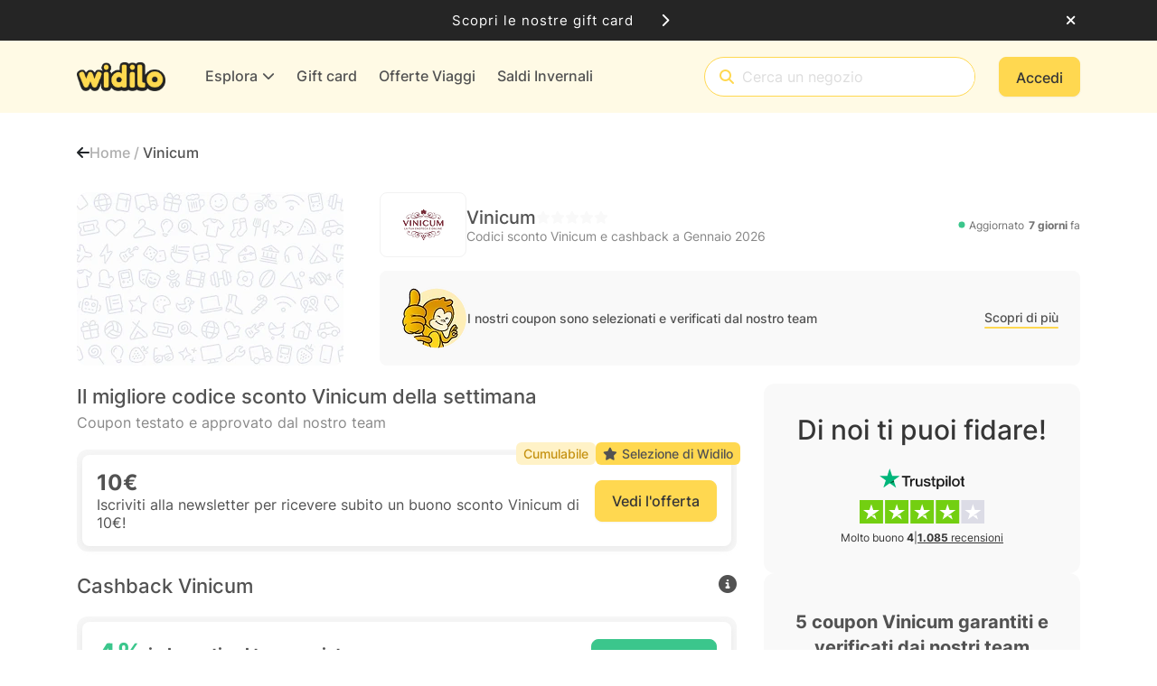

--- FILE ---
content_type: application/x-javascript
request_url: https://cdn.widilo.it/app/91.0.0.33169.33205/1201.js
body_size: 3297
content:
"use strict";
!function(){try{var e="undefined"!=typeof window?window:"undefined"!=typeof global?global:"undefined"!=typeof globalThis?globalThis:"undefined"!=typeof self?self:{},n=(new e.Error).stack;n&&(e._sentryDebugIds=e._sentryDebugIds||{},e._sentryDebugIds[n]="ac461315-9ff0-5ae2-8528-d62fa01e9d01")}catch(e){}}();
(self.webpackChunkng_client=self.webpackChunkng_client||[]).push([[1201],{68433:(D,u,l)=>{l.d(u,{c:()=>o,v:()=>s});var s=function(t){return t[t.IsExtensionInstalledResponse=10]="IsExtensionInstalledResponse",t[t.ExtensionWalkthroughParametersUpdateResponse=21]="ExtensionWalkthroughParametersUpdateResponse",t[t.ActivateCashbackDemo=22]="ActivateCashbackDemo",t[t.DesactivateCashbackDemo=23]="DesactivateCashbackDemo",t[t.ExtensionWalkthroughParametersUpdateRequest=30]="ExtensionWalkthroughParametersUpdateRequest",t[t.ExtensionPermissionsUpdated=32]="ExtensionPermissionsUpdated",t[t.IsExtensionInstalledRequest=34]="IsExtensionInstalledRequest",t[t.DisplayShopDealsDemo=42]="DisplayShopDealsDemo",t[t.DisplaySearchPageDemo=43]="DisplaySearchPageDemo",t}(s||{}),o=function(t){return t[t.IsAdminExtensionInstalledResponse=3]="IsAdminExtensionInstalledResponse",t[t.ChangeLanguage=8]="ChangeLanguage",t[t.AvailableLanguagesResponse=9]="AvailableLanguagesResponse",t[t.AvailableLanguagesRequest=10]="AvailableLanguagesRequest",t[t.IsExtensionInstalledRequest=11]="IsExtensionInstalledRequest",t}(o||{})},2091:(D,u,l)=>{l.d(u,{C:()=>_});var s=l(68559),o=l(68433),t=l(71536),f=l(3107),g=l(33602),v=l(2845),A=l(58762),c=l(16404);let _=(()=>{var h;class r extends v.M{constructor(e,i,a,n){super(e,i),this.httpService=e,this.injector=i,this.languageSwitcherService=a,this.ngZone=n,this.isAdminExtensionInstalled=!1,this.eventAdminExtensionInstalled=new s.bkB,this.onMessageReceived=this.onMessageReceived.bind(this)}getIsAdminBrowserExtensionInstalled(){return this.isAdminExtensionInstalled?(0,t.of)(void 0):this.eventAdminExtensionInstalled.asObservable().pipe((0,f.ZZ)(()=>(0,t.of)(void 0))).pipe((0,g.s)(1))}getBrowserExtensionParameters(){return this.get(`${this._apiNamespace}/adminbrowserextension/parameters`)}listenToMessagesFromExtension(){this.getBrowserExtensionParameters().pipe((0,g.s)(1)).subscribe(e=>{e&&(this.adminBrowserExtensionParameters=e,this.ngZone.runOutsideAngular(()=>{var i;window.addEventListener("message",this.onMessageReceived,!1),this.sendMessageToExtension(null===(i=this.adminBrowserExtensionParameters)||void 0===i?void 0:i.extensionId,o.c.IsExtensionInstalledRequest)}))})}sendMessageToExtension(e,i,a){e&&window.postMessage({command:i,extensionId:e,data:a},"*")}onMessageReceived(e){if(!this.adminBrowserExtensionParameters)return;const i=e.data;!i||!i.extensionId||e.source!==window||e.origin!==window.location.origin||this.isExtensionAllowed(i.extensionId)&&(i.extensionId===this.adminBrowserExtensionParameters.extensionId&&this.handleExtensionMessage(i),this.adminBrowserExtensionParameters.resourcesExtensionIds&&this.adminBrowserExtensionParameters.resourcesExtensionIds.indexOf(i.extensionId)>=0&&this.handleResourcesExtensionMessage(i))}sendAvailableLanguagesToExtension(e){this.sendMessageToExtension(e,o.c.AvailableLanguagesResponse,{availableLanguages:this.languageSwitcherService.getAvailableLanguages(),currentLanguage:this.languageSwitcherService.currentLanguage})}isExtensionAllowed(e){return!(!this.adminBrowserExtensionParameters||!(this.adminBrowserExtensionParameters.resourcesExtensionIds&&this.adminBrowserExtensionParameters.resourcesExtensionIds.indexOf(e)>=0)&&e!==this.adminBrowserExtensionParameters.extensionId)}handleExtensionMessage(e){if(e.command===o.c.IsAdminExtensionInstalledResponse){var i;const a=e;if(this.isAdminExtensionInstalled||null==a||null===(i=a.data)||void 0===i||!i.webSiteConfiguration)return;this.ngZone.run(()=>{this.isAdminExtensionInstalled=!0,this.adminBrowserExtensionParameters&&null!=a&&a.data&&(this.adminBrowserExtensionParameters.webSiteConfiguration=a.data.webSiteConfiguration,this.eventAdminExtensionInstalled.emit(this.adminBrowserExtensionParameters))})}}handleResourcesExtensionMessage(e){switch(e.command){case o.c.ChangeLanguage:{const i=e;if(null==i||!i.data)return;this.ngZone.run(()=>{i.data&&this.languageSwitcherService.applyUserLanguageSelection(i.data)}),this.sendAvailableLanguagesToExtension(e.extensionId);break}case o.c.AvailableLanguagesRequest:this.sendAvailableLanguagesToExtension(e.extensionId);break;default:return}}}return(h=r).\u0275fac=function(e){return new(e||h)(s.KVO(A.x),s.KVO(s.zZn),s.KVO(c.V),s.KVO(s.SKi))},h.\u0275prov=s.jDH({token:h,factory:h.\u0275fac}),r})()},39803:(D,u,l)=>{l.d(u,{Mj:()=>h,h6:()=>p,kt:()=>r});var s=l(68559),o=l(60316),t=l(18751);const f=["*"],g=[[["","accordion-heading",""]],"*"],v=["[accordion-heading]","*"],A=e=>({"text-muted":e});function c(e,i){if(1&e&&(s.j41(0,"button",7),s.EFF(1),s.k0s()),2&e){const a=s.XpG();s.Y8G("ngClass",s.eq3(2,A,a.isDisabled)),s.R7$(),s.SpI(" ",a.heading," ")}}let _=(()=>{var e;class i{constructor(){this.closeOthers=!1,this.isAnimated=!1}}return(e=i).\u0275fac=function(n){return new(n||e)},e.\u0275prov=s.jDH({token:e,factory:e.\u0275fac,providedIn:"root"}),i})(),h=(()=>{var e;class i{constructor(n){this.isAnimated=!1,this.closeOthers=!1,this.groups=[],Object.assign(this,n)}closeOtherPanels(n){this.closeOthers&&this.groups.forEach(d=>{d!==n&&(d.isOpen=!1)})}addGroup(n){n.isAnimated=this.isAnimated,this.groups.push(n)}removeGroup(n){const d=this.groups.indexOf(n);-1!==d&&this.groups.splice(d,1)}}return(e=i).\u0275fac=function(n){return new(n||e)(s.rXU(_))},e.\u0275cmp=s.VBU({type:e,selectors:[["accordion"]],hostAttrs:["role","tablist",1,"panel-group",2,"display","block"],hostVars:1,hostBindings:function(n,d){2&n&&s.BMQ("aria-multiselectable",d.closeOthers)},inputs:{isAnimated:"isAnimated",closeOthers:"closeOthers"},ngContentSelectors:f,decls:1,vars:0,template:function(n,d){1&n&&(s.NAR(),s.SdG(0))},encapsulation:2}),i})(),r=(()=>{var e;class i{get isOpen(){return this._isOpen}set isOpen(n){n!==this.isOpen&&(n&&this.accordion.closeOtherPanels(this),this._isOpen=n,Promise.resolve(null).then(()=>{this.isOpenChange.emit(n)}))}constructor(n){this.isAnimated=!1,this.panelClass="panel-default",this.isDisabled=!1,this.isOpenChange=new s.bkB,this._isOpen=!1,this.accordion=n}ngOnInit(){this.accordion.addGroup(this)}ngOnDestroy(){this.accordion.removeGroup(this)}toggleOpen(){this.isDisabled||(this.isOpen=!this.isOpen)}}return(e=i).\u0275fac=function(n){return new(n||e)(s.rXU(h))},e.\u0275cmp=s.VBU({type:e,selectors:[["accordion-group"],["accordion-panel"]],hostAttrs:[1,"panel",2,"display","block"],hostVars:2,hostBindings:function(n,d){2&n&&s.AVh("panel-open",d.isOpen)},inputs:{heading:"heading",panelClass:"panelClass",isDisabled:"isDisabled",isOpen:"isOpen"},outputs:{isOpenChange:"isOpenChange"},ngContentSelectors:v,decls:9,vars:6,consts:[[1,"panel","card",3,"ngClass"],["role","tab",1,"panel-heading","card-header",3,"click","ngClass"],[1,"panel-title"],["role","button",1,"accordion-toggle"],["class","btn btn-link","type","button",3,"ngClass",4,"ngIf"],["role","tabpanel",1,"panel-collapse","collapse",3,"collapse","isAnimated"],[1,"panel-body","card-block","card-body"],["type","button",1,"btn","btn-link",3,"ngClass"]],template:function(n,d){1&n&&(s.NAR(g),s.j41(0,"div",0)(1,"div",1),s.bIt("click",function(){return d.toggleOpen()}),s.j41(2,"div",2)(3,"div",3),s.DNE(4,c,2,4,"button",4),s.SdG(5),s.k0s()()(),s.j41(6,"div",5)(7,"div",6),s.SdG(8,1),s.k0s()()()),2&n&&(s.Y8G("ngClass",d.panelClass),s.R7$(),s.Y8G("ngClass",d.isDisabled?"panel-disabled":"panel-enabled"),s.R7$(2),s.BMQ("aria-expanded",d.isOpen),s.R7$(),s.Y8G("ngIf",d.heading),s.R7$(2),s.Y8G("collapse",!d.isOpen)("isAnimated",d.isAnimated))},dependencies:[o.YU,o.bT,t.D],styles:["[_nghost-%COMP%]   .card-header.panel-enabled[_ngcontent-%COMP%]{cursor:pointer}[_nghost-%COMP%]   .card-header.panel-disabled[_ngcontent-%COMP%]   .btn.btn-link[_ngcontent-%COMP%]{cursor:default;text-decoration:none}"]}),i})(),p=(()=>{var e;class i{static forRoot(){return{ngModule:i,providers:[]}}}return(e=i).\u0275fac=function(n){return new(n||e)},e.\u0275mod=s.$C({type:e}),e.\u0275inj=s.G2t({imports:[o.MD,t.G]}),i})()},18751:(D,u,l)=>{l.d(u,{D:()=>v,G:()=>A});var s=l(47172),o=l(68559);const t="400ms cubic-bezier(0.4,0.0,0.2,1)",f=[(0,s.iF)({height:0,visibility:"hidden"}),(0,s.i0)(t,(0,s.iF)({height:"*",visibility:"visible"}))],g=[(0,s.iF)({height:"*",visibility:"visible"}),(0,s.i0)(t,(0,s.iF)({height:0,visibility:"hidden"}))];let v=(()=>{var c;class _{set display(r){this._display=r,"none"!==r?this.isAnimated?this.toggle():this.show():this.hide()}set collapse(r){this.collapseNewValue=r,(!this._player||this._isAnimationDone)&&(this.isExpanded=r,this.toggle())}get collapse(){return this.isExpanded}constructor(r,p,e){this._el=r,this._renderer=p,this.collapsed=new o.bkB,this.collapses=new o.bkB,this.expanded=new o.bkB,this.expands=new o.bkB,this.isExpanded=!0,this.collapseNewValue=!0,this.isCollapsed=!1,this.isCollapse=!0,this.isCollapsing=!1,this.isAnimated=!1,this._display="block",this._stylesLoaded=!1,this._COLLAPSE_ACTION_NAME="collapse",this._EXPAND_ACTION_NAME="expand",this._factoryCollapseAnimation=e.build(g),this._factoryExpandAnimation=e.build(f)}ngAfterViewChecked(){this._stylesLoaded=!0,this._player&&this._isAnimationDone&&(this._player.reset(),this._renderer.setStyle(this._el.nativeElement,"height","*"))}toggle(){this.isExpanded?this.hide():this.show()}hide(){this.isCollapsing=!0,this.isExpanded=!1,this.isCollapsed=!0,this.isCollapsing=!1,this.collapses.emit(this),this._isAnimationDone=!1,this.animationRun(this.isAnimated,this._COLLAPSE_ACTION_NAME)(()=>{this._isAnimationDone=!0,this.collapseNewValue!==this.isCollapsed&&this.isAnimated?this.show():(this.collapsed.emit(this),this._renderer.setStyle(this._el.nativeElement,"display","none"))})}show(){this._renderer.setStyle(this._el.nativeElement,"display",this._display),this.isCollapsing=!0,this.isExpanded=!0,this.isCollapsed=!1,this.isCollapsing=!1,this.expands.emit(this),this._isAnimationDone=!1,this.animationRun(this.isAnimated,this._EXPAND_ACTION_NAME)(()=>{this._isAnimationDone=!0,this.collapseNewValue!==this.isCollapsed&&this.isAnimated?this.hide():(this.expanded.emit(this),this._renderer.removeStyle(this._el.nativeElement,"overflow"))})}animationRun(r,p){if(!r||!this._stylesLoaded)return i=>i();this._renderer.setStyle(this._el.nativeElement,"overflow","hidden"),this._renderer.addClass(this._el.nativeElement,"collapse");const e=p===this._EXPAND_ACTION_NAME?this._factoryExpandAnimation:this._factoryCollapseAnimation;return this._player&&this._player.reset(),this._player=e.create(this._el.nativeElement),this._player.play(),i=>{var a;return null===(a=this._player)||void 0===a?void 0:a.onDone(i)}}}return(c=_).\u0275fac=function(r){return new(r||c)(o.rXU(o.aKT),o.rXU(o.sFG),o.rXU(s.S6))},c.\u0275dir=o.FsC({type:c,selectors:[["","collapse",""]],hostVars:9,hostBindings:function(r,p){2&r&&(o.BMQ("aria-hidden",p.isCollapsed),o.AVh("collapse",p.isCollapse)("in",p.isExpanded)("show",p.isExpanded)("collapsing",p.isCollapsing))},inputs:{display:"display",isAnimated:"isAnimated",collapse:"collapse"},outputs:{collapsed:"collapsed",collapses:"collapses",expanded:"expanded",expands:"expands"},exportAs:["bs-collapse"]}),_})(),A=(()=>{var c;class _{static forRoot(){return{ngModule:_,providers:[]}}}return(c=_).\u0275fac=function(r){return new(r||c)},c.\u0275mod=o.$C({type:c}),c.\u0275inj=o.G2t({}),_})()}}]);
//# debugId=ac461315-9ff0-5ae2-8528-d62fa01e9d01


--- FILE ---
content_type: application/x-javascript
request_url: https://cdn.widilo.it/app/91.0.0.33169.33205/4510.js
body_size: 5194
content:
"use strict";
!function(){try{var e="undefined"!=typeof window?window:"undefined"!=typeof global?global:"undefined"!=typeof globalThis?globalThis:"undefined"!=typeof self?self:{},n=(new e.Error).stack;n&&(e._sentryDebugIds=e._sentryDebugIds||{},e._sentryDebugIds[n]="b773ae6b-e793-5093-85a2-fcac9cc25efb")}catch(e){}}();
(self.webpackChunkng_client=self.webpackChunkng_client||[]).push([[4510],{52350:(w,m,d)=>{d.d(m,{W:()=>r});var _=d(66860),o=d(68559),g=d(90852),h=d(60316);function u(s,p){if(1&s&&(o.j41(0,"div",1)(1,"a",2),o.nI1(2,"translate"),o.nrm(3,"i",3),o.k0s(),o.j41(4,"a",4),o.nI1(5,"translate"),o.nrm(6,"i",5),o.k0s()()),2&s){const l=o.XpG();o.R7$(),o.FCK("href","",l.webSiteConfiguration.adminurl,"/Deals/Edit/",l.deal.id,"",o.B4B),o.FS9("title",o.bMT(2,8,"Shop.Edit")),o.R7$(3),o.FCK("href","",l.webSiteConfiguration.adminurl,"/Deals/Details/",l.deal.id,"",o.B4B),o.FS9("title",o.bMT(5,10,"Shop.Details"))}}let r=(()=>{var s;class p extends _.${constructor(c){super(c),this.isAdminExtensionInstalled=!1}}return(s=p).\u0275fac=function(c){return new(c||s)(o.rXU(g.c$))},s.\u0275cmp=o.VBU({type:s,selectors:[["deal-admin-buttons"]],inputs:{isAdminExtensionInstalled:"isAdminExtensionInstalled",webSiteConfiguration:"webSiteConfiguration",deal:"deal"},features:[o.Vt3],decls:1,vars:1,consts:[["style","position:absolute; z-index:500; margin-top: -10px;",4,"ngIf"],[2,"position","absolute","z-index","500","margin-top","-10px"],["target","_blank","rel","noopener",1,"btn-admin","btn-admin-edit",3,"href","title"],[1,"fa-solid","fa-pencil"],["target","_blank","rel","noopener",1,"btn-admin","btn-admin-details",3,"href","title"],[1,"fa-solid","fa-eye"]],template:function(c,C){1&c&&o.DNE(0,u,7,12,"div",0),2&c&&o.Y8G("ngIf",C.isAdminExtensionInstalled&&C.deal&&C.deal.id>0&&C.webSiteConfiguration&&C.webSiteConfiguration.adminurl)},dependencies:[h.bT,g.D9],encapsulation:2}),p})()},84510:(w,m,d)=>{d.d(m,{y:()=>W});var _=d(60316),o=d(68559),g=d(16714),h=d(66860),u=d(33119),r=d(67464),s=d(96008),p=d(90852),l=d(45601),c=d(48995),C=d(2091),f=d(44909),v=d(52350),O=d(81520);function M(t,a){if(1&t){const e=o.RV6();o.j41(0,"button",2),o.bIt("click",function(){o.eBV(e);const n=o.XpG();return o.Njj(n.openCode())}),o.j41(1,"span"),o.EFF(2),o.nI1(3,"translate"),o.k0s(),o.nrm(4,"span"),o.k0s()}if(2&t){const e=o.XpG();o.ZvI("",e.concatwebsitename,"-btn-code btn-lg"),o.R7$(2),o.JRh(o.bMT(3,7,"ShopCardCode.Code Button")),o.R7$(2),o.muq("--code-preview: '",e.couponCode,"';")}}function x(t,a){if(1&t){const e=o.RV6();o.j41(0,"button",3),o.bIt("click",function(){o.eBV(e);const n=o.XpG();return o.Njj(n.copyCode())})("cbOnSuccess",function(){o.eBV(e);const n=o.XpG();return o.Njj(n.handleCopyCodeClicked())}),o.j41(1,"span")(2,"span"),o.EFF(3),o.k0s()(),o.j41(4,"span",4),o.nI1(5,"translate"),o.nrm(6,"i",5),o.k0s()()}if(2&t){let e,i;const n=o.XpG();o.ZvI("",n.concatwebsitename,"-btn-code--opened btn-lg"),o.Y8G("cbEnabled",!n.isCopyClickedAnimating)("cbContent",null!==(e=n.couponCode)&&void 0!==e?e:""),o.R7$(3),o.JRh(null!==(i=n.couponCode)&&void 0!==i?i:""),o.R7$(),o.Y8G("title",o.bMT(5,8,n.isCopyClickedAnimating?"ShopCardCode.Code Copied":"ShopCardCode.Code Copy Button")),o.R7$(2),o.Y8G("ngClass",n.isCopyClickedAnimating?"fa-regular fa-circle-check":"fa-regular fa-copy")}}let P=(()=>{var t;class a extends h.${constructor(i){super(i),this.isCodeCollapsed=!0,this.isCopyClicked=!1,this.modalClosed=new u.B7,this.codeOpened=new o.bkB,this.codeCopying=new o.bkB,this.codeCopied=new o.bkB,this.isCopyClickedAnimating=!1}ngOnChanges(){this.isCopyClicked&&this.handleCopyCodeClicked()}openCode(){this.codeOpened.emit()}copyCode(){this.codeCopying.emit()}handleCopyCodeClicked(){this.isCopyClickedAnimating=!0,setTimeout(()=>{this.isCopyClickedAnimating=!1,this.codeCopied.emit()},1500)}}return(t=a).\u0275fac=function(i){return new(i||t)(o.rXU(p.c$))},t.\u0275cmp=o.VBU({type:t,selectors:[["shop-button-code"]],inputs:{isCodeCollapsed:"isCodeCollapsed",isCopyClicked:"isCopyClicked",couponCode:"couponCode"},outputs:{modalClosed:"modalClosed",codeOpened:"codeOpened",codeCopying:"codeCopying",codeCopied:"codeCopied"},features:[o.Vt3,o.OA$],decls:3,vars:2,consts:[["buttonOpened",""],["name","shopCodeButton",3,"class","click",4,"ngIf","ngIfElse"],["name","shopCodeButton",3,"click"],["name","shopCodeOpenedButton","appCopyToClipboard","",3,"click","cbOnSuccess","cbEnabled","cbContent"],[1,"text-nowrap",3,"title"],[3,"ngClass"]],template:function(i,n){if(1&i&&o.DNE(0,M,5,9,"button",1)(1,x,7,10,"ng-template",null,0,o.C5r),2&i){const b=o.sdS(2);o.Y8G("ngIf",n.isCodeCollapsed)("ngIfElse",b)}},dependencies:[_.YU,_.bT,O.U,p.D9],encapsulation:2}),a})();var y=d(39803),I=d(74887);const E=(t,a,e)=>({exclusive:t,code:a,offer:e}),D=t=>({"with-logo":t}),S=(t,a)=>({code:t,offer:a});function T(t,a){if(1&t&&(o.j41(0,"div"),o.nrm(1,"img",7),o.k0s()),2&t){const e=o.XpG(2);o.ZvI("",e.concatwebsitename,"-deal-shop-card_shop-logo_container"),o.R7$(),o.ZvI("",e.concatwebsitename,"-deal-shop-card_shop-logo"),o.Mz_("alt","logo ",e.deal.shopName,""),o.Y8G("optimizeImage",e.deal.shopLogo)}}function B(t,a){if(1&t&&(o.qex(0),o.EFF(1),o.bVm()),2&t){const e=o.XpG(2);o.R7$(),o.JRh(e.deal.dealValue)}}function R(t,a){1&t&&(o.qex(0),o.EFF(1),o.nI1(2,"translate"),o.bVm()),2&t&&(o.R7$(),o.SpI(" ",o.bMT(2,1,"ShopCardCode.Free Delivery")," "))}function k(t,a){1&t&&(o.EFF(0),o.nI1(1,"translate")),2&t&&o.SpI(" ",o.bMT(1,1,"ShopCardCode.Gift")," ")}function j(t,a){if(1&t&&o.DNE(0,R,3,3,"ng-container",6)(1,k,2,3,"ng-template",null,2,o.C5r),2&t){const e=o.sdS(2),i=o.XpG(2);o.Y8G("ngIf",i.deal.isFreeDelivery)("ngIfElse",e)}}function F(t,a){if(1&t&&(o.j41(0,"span"),o.EFF(1),o.nI1(2,"translate"),o.j41(3,"span"),o.EFF(4),o.k0s(),o.EFF(5),o.nI1(6,"translateOrEmpty"),o.nI1(7,"async"),o.k0s()),2&t){const e=o.XpG(2);o.STu("",e.concatwebsitename,"-dot-primary ",e.concatwebsitename,"-deal-shop-card_body_top_content_last-click-date"),o.R7$(),o.SpI(" ",o.bMT(2,7,"ShopCardCode.Used Ago Before")," "),o.R7$(3),o.JRh(e.deal.lastClickDateString),o.R7$(),o.SpI(" ",o.bMT(7,11,o.bMT(6,9,"ShopCardCode.Used Ago After"))," ")}}function $(t,a){if(1&t){const e=o.RV6();o.qex(0),o.j41(1,"shop-button-code",8),o.bIt("codeOpened",function(){o.eBV(e);const n=o.XpG(2);return o.Njj(n.onDealButtonClicked(!0))})("codeCopying",function(){o.eBV(e);const n=o.XpG(2);return o.Njj(n.handleCopyCodeClicked())})("codeCopied",function(){o.eBV(e);const n=o.XpG(2);return o.Njj(n.isCopyClicked=!1)}),o.k0s(),o.bVm()}if(2&t){const e=o.XpG(2);o.R7$(),o.Y8G("isCodeCollapsed",e.isCollapsed)("couponCode",e.deal.coupon)("isCopyClicked",e.isCopyClicked)}}function A(t,a){if(1&t){const e=o.RV6();o.j41(0,"button",9),o.bIt("click",function(){o.eBV(e);const n=o.XpG(2);return o.Njj(n.onDealButtonClicked())}),o.EFF(1),o.nI1(2,"translate"),o.k0s()}if(2&t){const e=o.XpG(2);o.ZvI("",e.concatwebsitename,"-btn-primary btn-lg text-nowrap"),o.R7$(),o.SpI(" ",o.bMT(2,4,"ShopCardOffer.Offer Button")," ")}}function G(t,a){if(1&t&&(o.j41(0,"span"),o.EFF(1),o.nI1(2,"translate"),o.nI1(3,"translate"),o.j41(4,"span",15),o.EFF(5),o.k0s(),o.EFF(6),o.nI1(7,"translateOrEmpty"),o.nI1(8,"async"),o.k0s()),2&t){const e=o.XpG(3);o.R7$(),o.SpI(" ",e.deal.isLastDay?o.bMT(2,3,"ShopCard.Expire In"):o.bMT(3,5,"ShopCard.Expire On Before")," "),o.R7$(4),o.JRh(e.deal.expirationDateCountdownString),o.R7$(),o.SpI("",o.bMT(8,9,o.bMT(7,7,"ShopCard.Expire On After"))," ")}}function U(t,a){1&t&&(o.j41(0,"span"),o.EFF(1,"\u2022"),o.k0s())}function X(t,a){if(1&t&&(o.j41(0,"button",16),o.EFF(1),o.nI1(2,"translate"),o.nrm(3,"i",17),o.k0s()),2&t){const e=o.XpG(3);o.ZvI("",e.concatwebsitename,"-deal-shop-card_bottom_btn"),o.R7$(),o.SpI(" ",o.bMT(2,5,"ShopCardCode.Code Conditions")," "),o.R7$(2),o.Y8G("ngClass",e.isOpenAccordionConditions?"fa-solid fa-chevrons-up":"fa-solid fa-chevrons-down")}}function Y(t,a){if(1&t&&(o.j41(0,"div"),o.EFF(1),o.k0s()),2&t){const e=o.XpG(3);o.ZvI("",e.concatwebsitename,"-deal-shop-card_bottom_content"),o.R7$(),o.JRh(e.deal.conditions)}}function N(t,a){if(1&t){const e=o.RV6();o.j41(0,"div")(1,"accordion",10)(2,"accordion-group",11),o.mxI("isOpenChange",function(n){o.eBV(e);const b=o.XpG(2);return o.DH7(b.isOpenAccordionConditions,n)||(b.isOpenAccordionConditions=n),o.Njj(n)}),o.j41(3,"div",12),o.DNE(4,G,9,11,"span",13)(5,U,2,0,"span",13)(6,X,4,7,"button",14),o.k0s(),o.DNE(7,Y,2,4,"div",3),o.k0s()()()}if(2&t){const e=o.XpG(2);o.ZvI("",e.concatwebsitename,"-deal-shop-card_bottom"),o.R7$(),o.STu("",e.concatwebsitename,"-collapsable ",e.concatwebsitename,"-deal-details"),o.Y8G("isAnimated",!0),o.R7$(),o.ZvI("",e.concatwebsitename,"-collapsable_item"),o.Mz_("panelClass","",e.concatwebsitename,"-collapsable_item_row"),o.Y8G("isDisabled",!e.HasConditions),o.R50("isOpen",e.isOpenAccordionConditions),o.R7$(2),o.Y8G("ngIf",e.deal.expirationDateCountdownString),o.R7$(),o.Y8G("ngIf",e.HasConditions&&e.deal.expirationDateCountdownString),o.R7$(),o.Y8G("ngIf",e.HasConditions),o.R7$(),o.Y8G("ngIf",e.HasConditions)}}function V(t,a){if(1&t&&(o.j41(0,"span"),o.EFF(1),o.nI1(2,"translate"),o.k0s()),2&t){const e=o.XpG(2);o.ZvI("",e.concatwebsitename,"-tag-primary--light tag-sm"),o.R7$(),o.JRh(o.bMT(2,4,"ShopCardCode.Cumulative Tag"))}}function L(t,a){if(1&t&&(o.j41(0,"span"),o.EFF(1),o.nI1(2,"translate"),o.k0s()),2&t){const e=o.XpG(2);o.ZvI("",e.concatwebsitename,"-tag-primary--light tag-sm"),o.R7$(),o.JRh(o.bMT(2,4,"ShopCardCode.Exclusive Tag"))}}function Z(t,a){if(1&t&&(o.j41(0,"span"),o.nrm(1,"i",18),o.EFF(2),o.nI1(3,"translate"),o.k0s()),2&t){const e=o.XpG(2);o.ZvI("",e.concatwebsitename,"-tag-primary tag-sm"),o.R7$(2),o.SpI(" ",o.bMT(3,4,"ShopCardCode.Selection Tag")," ")}}function z(t,a){if(1&t&&(o.j41(0,"div"),o.nrm(1,"deal-admin-buttons",4),o.j41(2,"div",5)(3,"div")(4,"div",5),o.DNE(5,T,2,9,"div",3),o.j41(6,"div")(7,"div")(8,"span",5),o.DNE(9,B,2,1,"ng-container",6)(10,j,3,2,"ng-template",null,0,o.C5r),o.k0s(),o.j41(12,"span"),o.EFF(13),o.k0s()(),o.DNE(14,F,8,13,"span",3),o.k0s()(),o.j41(15,"div"),o.DNE(16,$,2,3,"ng-container",6)(17,A,3,6,"ng-template",null,1,o.C5r),o.k0s()()(),o.DNE(19,N,8,19,"div",3),o.j41(20,"div"),o.DNE(21,V,3,6,"span",3)(22,L,3,6,"span",3)(23,Z,4,6,"span",3),o.k0s()()),2&t){const e=o.sdS(11),i=o.sdS(18),n=o.XpG();o.ZvI("",n.concatwebsitename,"-deal-shop-card"),o.R7$(),o.Y8G("deal",n.deal)("isAdminExtensionInstalled",n.isAdminBrowserExtensionInstalled)("webSiteConfiguration",n.webSiteConfiguration),o.R7$(),o.ZvI("",n.concatwebsitename,"-deal-shop-card_body"),o.Y8G("ngClass",o.sMw(47,E,n.deal.exclusive,n.deal.isCoupon||n.deal.isUniqueCoupons,!n.deal.isCoupon&&!n.deal.isUniqueCoupons)),o.R7$(),o.ZvI("",n.concatwebsitename,"-deal-shop-card_body_top"),o.R7$(),o.ZvI("",n.concatwebsitename,"-deal-shop-card_body_top_left"),o.Y8G("ngClass",o.eq3(51,D,n.showShopLogo&&n.deal.shopLogo)),o.R7$(),o.Y8G("ngIf",n.showShopLogo&&n.deal.shopLogo),o.R7$(),o.ZvI("",n.concatwebsitename,"-deal-shop-card_body_top_content"),o.R7$(),o.ZvI("",n.concatwebsitename,"-deal-shop-card_body_top_content_value deal"),o.R7$(),o.ZvI("",n.concatwebsitename,"-deal-shop-card_body_top_content_value_value"),o.Y8G("ngClass",o.l_i(53,S,n.deal.isCoupon||n.deal.isUniqueCoupons,!n.deal.isCoupon&&!n.deal.isUniqueCoupons)),o.R7$(),o.Y8G("ngIf",!n.deal.isFreeDelivery&&!n.deal.gift)("ngIfElse",e),o.R7$(3),o.ZvI("",n.concatwebsitename,"-deal-shop-card_body_top_content_value_text"),o.R7$(),o.JRh(n.deal.title),o.R7$(),o.Y8G("ngIf",n.deal.lastClickDateString),o.R7$(),o.ZvI("",n.concatwebsitename,"-deal-shop-card_body_top_button-container"),o.R7$(),o.Y8G("ngIf",n.deal.isCoupon||n.deal.isUniqueCoupons)("ngIfElse",i),o.R7$(3),o.Y8G("ngIf",n.HasConditions||n.deal.expirationDateCountdownString),o.R7$(),o.ZvI("",n.concatwebsitename,"-deal-shop-card_tags"),o.R7$(),o.Y8G("ngIf",!1===n.deal.isNotCumulative&&n.deal.shopIsCumulativeCashback&&n.showCumulativeTag),o.R7$(),o.Y8G("ngIf",n.deal.exclusive),o.R7$(),o.Y8G("ngIf",n.isFirstPinned)}}let W=(()=>{var t;class a extends h.${get HasConditions(){var i,n;return(null!==(i=null===(n=this.deal)||void 0===n||null===(n=n.conditions)||void 0===n?void 0:n.length)&&void 0!==i?i:0)>0}constructor(i,n,b,K,J,H,Q){super(n),this.authService=i,this.platformId=b,this.viewRef=K,this.dealService=J,this.copyToClipboardService=H,this.adminBrowserExtensionService=Q,this.AlertCardType=g.v,this.isCollapsed=!0,this.isFirstPinned=!1,this.customOpening=!1,this.showShopLogo=!0,this.showCumulativeTag=!1,this.codeOpened=new o.bkB,this.triggerCustomOpening=new o.bkB,this.isAdminBrowserExtensionInstalled=!1,this.isExpandedByUser=!1,this.isCopyClicked=!1,this.isOpenAccordionConditions=!1,this.copyClickedSubject=new u.B7,this.copyClickedSubject.pipe((0,r.Q)(this.ngUnsubscribe)).subscribe(()=>{this.handleCopyCodeClicked()})}ngOnInit(){this.deal&&(this.adminBrowserExtensionService.getIsAdminBrowserExtensionInstalled().pipe((0,r.Q)(this.ngUnsubscribe)).subscribe(()=>{var i;this.isAdminBrowserExtensionInstalled=!0,this.webSiteConfiguration=null===(i=this.adminBrowserExtensionService.adminBrowserExtensionParameters)||void 0===i?void 0:i.webSiteConfiguration}),this.authService.getIsAuthorized().pipe((0,r.Q)(this.ngUnsubscribe)).subscribe(i=>{this.isAuthorized=i,this.handleCouponOpenStatus(i)}))}onDealButtonClicked(i=!1){this.deal&&(this.customOpening?this.triggerCustomOpening.emit(this.copyClickedSubject):this.dealService.openDeal(this.shopRoute,this.deal.shopRouteName,this.deal,this.deal.coupon,this.deal.shopId,this.deal.shopIsCashback),i&&this.expandCode())}expandCode(){!this.deal||!this.deal.isCoupon&&!this.deal.isUniqueCoupons||this.deal.open||!this.isAuthorized||(this.isCollapsed=!1,this.codeOpened.emit(this.deal.id),this.dealService.getCoupon(this.deal.id.toString(),i=>{!this.deal||!i||(this.deal.coupon=i.coupon,(this.deal.isCoupon||this.deal.isUniqueCoupons)&&(0,_.UE)(this.platformId)&&this.copyToClipboardService.copyToClipboard(i.coupon))}))}handleCopyCodeClicked(){this.isCopyClicked||!this.deal||(this.isCopyClicked=!0,!this.isCollapsed&&(this.dealService.couponClick(this.deal.id),this.isCollapsed=!1))}handleCouponOpenStatus(i){!this.isMobileApp||!this.deal||(this.isCollapsed=this.deal.isUniqueCoupons||!i)}}return(t=a).\u0275fac=function(i){return new(i||t)(o.rXU(s.D),o.rXU(p.c$),o.rXU(o.Agw),o.rXU(o.c1b),o.rXU(l.O),o.rXU(c.S),o.rXU(C.C))},t.\u0275cmp=o.VBU({type:t,selectors:[["deal-card"]],inputs:{deal:"deal",isCollapsed:"isCollapsed",isFirstPinned:"isFirstPinned",customOpening:"customOpening",showShopLogo:"showShopLogo",showCumulativeTag:"showCumulativeTag"},outputs:{codeOpened:"codeOpened",triggerCustomOpening:"triggerCustomOpening"},features:[o.Vt3],decls:1,vars:1,consts:[["giftOrFreeDelivery",""],["offerButton",""],["gift",""],[3,"class",4,"ngIf"],[3,"deal","isAdminExtensionInstalled","webSiteConfiguration"],[3,"ngClass"],[4,"ngIf","ngIfElse"],["sizes","(max-width: 991px) 58px, 70px","ngSrcset","58w, 70w, 87w, 105w, 116w, 145w, 175w, 210w",3,"optimizeImage","alt"],[1,"w-100","d-flex","justify-content-center",3,"codeOpened","codeCopying","codeCopied","isCodeCollapsed","couponCode","isCopyClicked"],["type","button","name","shopOfferButton",3,"click"],[3,"isAnimated"],[3,"isOpenChange","isDisabled","isOpen","panelClass"],["accordion-heading",""],[4,"ngIf"],["type","button","name","shopCodeDetailButton",3,"class",4,"ngIf"],[1,"fw-bold"],["type","button","name","shopCodeDetailButton"],[1,"mr-sm",3,"ngClass"],[1,"fa-solid","fa-star","mr-05"]],template:function(i,n){1&i&&o.DNE(0,z,24,56,"div",3),2&i&&o.Y8G("ngIf",n.deal&&n.deal.title)},dependencies:[_.YU,_.bT,f.o,v.W,P,y.Mj,y.kt,_.Jj,p.D9,I.F],styles:[".widilo-deal-shop-card[_ngcontent-%COMP%]{border-radius:12px;background-color:var(--wd-color-grey-75);padding:6px;position:relative}.widilo-deal-shop-card[_ngcontent-%COMP%]   .widilo-deal-shop-card_body[_ngcontent-%COMP%]{border-radius:8px;background-color:#fff;text-align:center;display:flex;flex-direction:column;justify-content:center;box-shadow:0 3px 8px rgba(189,189,189,.2);padding:16px}.widilo-deal-shop-card[_ngcontent-%COMP%]   .widilo-deal-shop-card_body[_ngcontent-%COMP%]   .widilo-deal-shop-card_body_top[_ngcontent-%COMP%]{display:flex;flex-direction:column;justify-content:center;width:100%;gap:16px}@media (min-width: 768px){.widilo-deal-shop-card[_ngcontent-%COMP%]   .widilo-deal-shop-card_body[_ngcontent-%COMP%]   .widilo-deal-shop-card_body_top[_ngcontent-%COMP%]{flex-direction:row;justify-content:space-between}}.widilo-deal-shop-card[_ngcontent-%COMP%]   .widilo-deal-shop-card_body[_ngcontent-%COMP%]   .widilo-deal-shop-card_body_top[_ngcontent-%COMP%]   .widilo-deal-shop-card_body_top_content[_ngcontent-%COMP%]{display:flex;justify-content:center;align-items:flex-start;flex-direction:column;gap:4px}.widilo-deal-shop-card[_ngcontent-%COMP%]   .widilo-deal-shop-card_body[_ngcontent-%COMP%]   .widilo-deal-shop-card_body_top[_ngcontent-%COMP%]   .widilo-deal-shop-card_body_top_content[_ngcontent-%COMP%]   .widilo-deal-shop-card_body_top_content_value-until[_ngcontent-%COMP%]{line-height:normal;color:var(--wd-color-grey-700);font-size:14px}.widilo-deal-shop-card[_ngcontent-%COMP%]   .widilo-deal-shop-card_body[_ngcontent-%COMP%]   .widilo-deal-shop-card_body_top[_ngcontent-%COMP%]   .widilo-deal-shop-card_body_top_content[_ngcontent-%COMP%]   .widilo-deal-shop-card_body_top_content_value[_ngcontent-%COMP%]{display:flex;align-items:center;gap:4px}.widilo-deal-shop-card[_ngcontent-%COMP%]   .widilo-deal-shop-card_body[_ngcontent-%COMP%]   .widilo-deal-shop-card_body_top[_ngcontent-%COMP%]   .widilo-deal-shop-card_body_top_content[_ngcontent-%COMP%]   .widilo-deal-shop-card_body_top_content_value.deal[_ngcontent-%COMP%]{flex-direction:column;align-items:flex-start}.widilo-deal-shop-card[_ngcontent-%COMP%]   .widilo-deal-shop-card_body[_ngcontent-%COMP%]   .widilo-deal-shop-card_body_top[_ngcontent-%COMP%]   .widilo-deal-shop-card_body_top_content[_ngcontent-%COMP%]   .widilo-deal-shop-card_body_top_content_value.deal[_ngcontent-%COMP%]   .widilo-deal-shop-card_body_top_content_value_text[_ngcontent-%COMP%]{font-size:16px;font-weight:400;line-height:20px}.widilo-deal-shop-card[_ngcontent-%COMP%]   .widilo-deal-shop-card_body[_ngcontent-%COMP%]   .widilo-deal-shop-card_body_top[_ngcontent-%COMP%]   .widilo-deal-shop-card_body_top_content[_ngcontent-%COMP%]   .widilo-deal-shop-card_body_top_content_value[_ngcontent-%COMP%]   .widilo-deal-shop-card_body_top_content_value_value[_ngcontent-%COMP%]{font-size:24px;font-weight:700;line-height:normal}@media (min-width: 768px){.widilo-deal-shop-card[_ngcontent-%COMP%]   .widilo-deal-shop-card_body[_ngcontent-%COMP%]   .widilo-deal-shop-card_body_top[_ngcontent-%COMP%]   .widilo-deal-shop-card_body_top_content[_ngcontent-%COMP%]   .widilo-deal-shop-card_body_top_content_value[_ngcontent-%COMP%]   .widilo-deal-shop-card_body_top_content_value_value[_ngcontent-%COMP%]{font-size:32px}}.widilo-deal-shop-card[_ngcontent-%COMP%]   .widilo-deal-shop-card_body[_ngcontent-%COMP%]   .widilo-deal-shop-card_body_top[_ngcontent-%COMP%]   .widilo-deal-shop-card_body_top_content[_ngcontent-%COMP%]   .widilo-deal-shop-card_body_top_content_value[_ngcontent-%COMP%]   .widilo-deal-shop-card_body_top_content_value_value.traffic[_ngcontent-%COMP%], .widilo-deal-shop-card[_ngcontent-%COMP%]   .widilo-deal-shop-card_body[_ngcontent-%COMP%]   .widilo-deal-shop-card_body_top[_ngcontent-%COMP%]   .widilo-deal-shop-card_body_top_content[_ngcontent-%COMP%]   .widilo-deal-shop-card_body_top_content_value[_ngcontent-%COMP%]   .widilo-deal-shop-card_body_top_content_value_value.cashback[_ngcontent-%COMP%]{color:var(--wd-color-secondary-500)}.widilo-deal-shop-card[_ngcontent-%COMP%]   .widilo-deal-shop-card_body[_ngcontent-%COMP%]   .widilo-deal-shop-card_body_top[_ngcontent-%COMP%]   .widilo-deal-shop-card_body_top_content[_ngcontent-%COMP%]   .widilo-deal-shop-card_body_top_content_value[_ngcontent-%COMP%]   .widilo-deal-shop-card_body_top_content_value_value.voucher[_ngcontent-%COMP%]{color:var(--wd-color-grey-800)}.widilo-deal-shop-card[_ngcontent-%COMP%]   .widilo-deal-shop-card_body[_ngcontent-%COMP%]   .widilo-deal-shop-card_body_top[_ngcontent-%COMP%]   .widilo-deal-shop-card_body_top_content[_ngcontent-%COMP%]   .widilo-deal-shop-card_body_top_content_value[_ngcontent-%COMP%]   .widilo-deal-shop-card_body_top_content_value_value.code[_ngcontent-%COMP%], .widilo-deal-shop-card[_ngcontent-%COMP%]   .widilo-deal-shop-card_body[_ngcontent-%COMP%]   .widilo-deal-shop-card_body_top[_ngcontent-%COMP%]   .widilo-deal-shop-card_body_top_content[_ngcontent-%COMP%]   .widilo-deal-shop-card_body_top_content_value[_ngcontent-%COMP%]   .widilo-deal-shop-card_body_top_content_value_value.offer[_ngcontent-%COMP%]{color:var(--wd-color-grey-800);font-size:24px}.widilo-deal-shop-card[_ngcontent-%COMP%]   .widilo-deal-shop-card_body[_ngcontent-%COMP%]   .widilo-deal-shop-card_body_top[_ngcontent-%COMP%]   .widilo-deal-shop-card_body_top_content[_ngcontent-%COMP%]   .widilo-deal-shop-card_body_top_content_value[_ngcontent-%COMP%]   .widilo-deal-shop-card_body_top_content_value_text[_ngcontent-%COMP%]{font-size:18px;font-weight:700;line-height:normal;text-align:left}.widilo-deal-shop-card[_ngcontent-%COMP%]   .widilo-deal-shop-card_body[_ngcontent-%COMP%]   .widilo-deal-shop-card_body_top[_ngcontent-%COMP%]   .widilo-deal-shop-card_body_top_content[_ngcontent-%COMP%]   .widilo-deal-shop-card_body_top_content_subtitle[_ngcontent-%COMP%]{font-size:14px;line-height:normal}.widilo-deal-shop-card[_ngcontent-%COMP%]   .widilo-deal-shop-card_body[_ngcontent-%COMP%]   .widilo-deal-shop-card_body_top[_ngcontent-%COMP%]   .widilo-deal-shop-card_body_top_button-container[_ngcontent-%COMP%]{display:flex;justify-content:center;align-items:center}.widilo-deal-shop-card[_ngcontent-%COMP%]   .widilo-deal-shop-card_bottom[_ngcontent-%COMP%]{text-align:center;margin-top:8px;display:flex;flex-direction:column;align-items:center;justify-content:center;white-space:pre-wrap;color:var(--wd-color-grey-700);font-size:14px}.widilo-deal-shop-card[_ngcontent-%COMP%]   .widilo-deal-shop-card_bottom[_ngcontent-%COMP%]   .widilo-deal-shop-card_bottom_btn[_ngcontent-%COMP%]{color:var(--wd-color-grey-700);font-size:14px;font-weight:600;border:none;background-color:transparent;padding:0}.widilo-deal-shop-card[_ngcontent-%COMP%]   .widilo-deal-shop-card_bottom[_ngcontent-%COMP%]   .widilo-deal-shop-card_bottom_btn[_ngcontent-%COMP%]   i.fa-chevrons-up[_ngcontent-%COMP%], .widilo-deal-shop-card[_ngcontent-%COMP%]   .widilo-deal-shop-card_bottom[_ngcontent-%COMP%]   .widilo-deal-shop-card_bottom_btn[_ngcontent-%COMP%]   i.fa-chevrons-down[_ngcontent-%COMP%]{font-size:8px}.widilo-deal-shop-card[_ngcontent-%COMP%]   .widilo-deal-shop-card_bottom[_ngcontent-%COMP%]   .widilo-deal-shop-card_bottom_content[_ngcontent-%COMP%]{color:var(--wd-color-grey-700)}.widilo-deal-shop-card[_ngcontent-%COMP%]   .widilo-deal-shop-card_tags[_ngcontent-%COMP%]{position:absolute;top:-8px;right:-4px;display:flex;flex-direction:row;gap:4px;align-items:flex-end}.widilo-deal-shop-card_body_top_left[_ngcontent-%COMP%]{display:flex;flex-direction:column;align-items:flex-start;gap:8px}.widilo-deal-shop-card_body_top_left.with-logo[_ngcontent-%COMP%]{justify-content:center;align-items:center}.widilo-deal-shop-card_body_top_left.with-logo[_ngcontent-%COMP%]   .widilo-deal-shop-card_body_top_content_value[_ngcontent-%COMP%]{align-items:center!important}.widilo-deal-shop-card_body_top_left.with-logo[_ngcontent-%COMP%]   .widilo-deal-shop-card_body_top_content_value[_ngcontent-%COMP%]   .widilo-deal-shop-card_body_top_content_value_text[_ngcontent-%COMP%]{text-align:center!important}@media (min-width: 768px){.widilo-deal-shop-card_body_top_left[_ngcontent-%COMP%]{flex-direction:row;gap:16px}.widilo-deal-shop-card_body_top_left.with-logo[_ngcontent-%COMP%]   .widilo-deal-shop-card_body_top_content_value[_ngcontent-%COMP%]{align-items:flex-start!important}.widilo-deal-shop-card_body_top_left.with-logo[_ngcontent-%COMP%]   .widilo-deal-shop-card_body_top_content_value[_ngcontent-%COMP%]   .widilo-deal-shop-card_body_top_content_value_text[_ngcontent-%COMP%]{text-align:left!important}}.widilo-deal-shop-card_body_top_content_last-click-date[_ngcontent-%COMP%]{font-size:14px}.widilo-deal-shop-card_shop-logo_container[_ngcontent-%COMP%]{border-radius:12px;display:flex;min-width:80px;width:80px;height:60px;flex-direction:column;justify-content:center;align-items:center;border:1px solid var(--wd-color-grey-100);background:#fff;padding:10px}.widilo-deal-shop-card_shop-logo_container[_ngcontent-%COMP%]   img[_ngcontent-%COMP%]{width:100%;height:100%}"]}),a})()},81520:(w,m,d)=>{d.d(m,{U:()=>u});var _=d(89204),o=d(68559),g=d(60316),h=d(48995);let u=(()=>{var r;class s{constructor(l,c){this.platformId=l,this.copyToClipboardService=c,this.cbEnabled=!0,this.cbContent="",this.cbOnSuccess=new o.bkB}onClick(){var l=this;return(0,_.A)(function*(){(0,g.UE)(l.platformId)&&l.cbEnabled&&(yield l.copy(),l.cbOnSuccess.emit(l.cbContent))})()}copy(){var l=this;return(0,_.A)(function*(){yield l.copyToClipboardService.copyToClipboard(l.cbContent)})()}}return(r=s).\u0275fac=function(l){return new(l||r)(o.rXU(o.Agw),o.rXU(h.S))},r.\u0275dir=o.FsC({type:r,selectors:[["","appCopyToClipboard",""]],hostBindings:function(l,c){1&l&&o.bIt("click",function(){return c.onClick()})},inputs:{cbEnabled:"cbEnabled",cbContent:"cbContent"},outputs:{cbOnSuccess:"cbOnSuccess"}}),s})()},74887:(w,m,d)=>{d.d(m,{F:()=>r});var _=d(71536),o=d(35443),g=d(29314),h=d(68559),u=d(90852);let r=(()=>{var s;class p{constructor(c){this.translate=c}transform(c,C=""){return this.translate.get(c).pipe((0,o.T)(f=>f===c||""===f.trim()?C:f),(0,g.W)(()=>(0,_.of)(C)))}}return(s=p).\u0275fac=function(c){return new(c||s)(h.rXU(u.c$,16))},s.\u0275pipe=h.EJ8({name:"translateOrEmpty",type:s,pure:!0,standalone:!0}),p})()}}]);
//# debugId=b773ae6b-e793-5093-85a2-fcac9cc25efb
